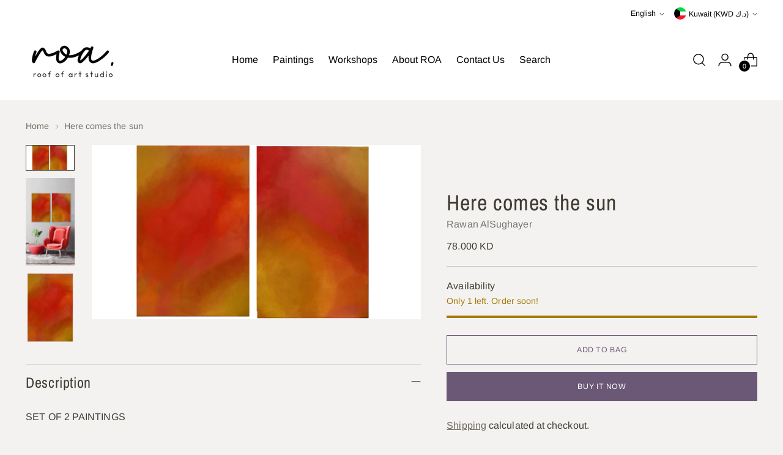

--- FILE ---
content_type: text/javascript; charset=utf-8
request_url: https://roa.studio/products/here-comes-the-sun.js
body_size: 452
content:
{"id":7691455168662,"title":"Here comes the sun","handle":"here-comes-the-sun","description":"\u003cmeta charset=\"UTF-8\"\u003e\n\u003cp\u003e\u003cspan\u003eSET OF 2 PAINTINGS \u003c\/span\u003e\u003c\/p\u003e\n\u003cp\u003e\u003cspan\u003e\u003cbr\u003eDimensions: 40 cm X 60 cm each\u003c\/span\u003e\u003cbr\u003e\u003cspan\u003eStyle: Abstract \u003c\/span\u003e\u003cbr\u003e\u003cspan\u003eMedium: Canvas, Acrylic\u003c\/span\u003e\u003cbr\u003e\u003cbr\u003e\u003c\/p\u003e","published_at":"2023-01-15T20:06:39+03:00","created_at":"2023-01-15T19:59:33+03:00","vendor":"Rawan AlSughayer","type":"","tags":["abstract","painting"],"price":7800,"price_min":7800,"price_max":7800,"available":true,"price_varies":false,"compare_at_price":null,"compare_at_price_min":0,"compare_at_price_max":0,"compare_at_price_varies":false,"variants":[{"id":42413080969366,"title":"Default Title","option1":"Default Title","option2":null,"option3":null,"sku":null,"requires_shipping":true,"taxable":true,"featured_image":null,"available":true,"name":"Here comes the sun","public_title":null,"options":["Default Title"],"price":7800,"weight":0,"compare_at_price":null,"inventory_management":"shopify","barcode":null,"requires_selling_plan":false,"selling_plan_allocations":[]}],"images":["\/\/cdn.shopify.com\/s\/files\/1\/0549\/5108\/4182\/products\/image_938c68f5-cc32-47ff-acbd-934079750d1d.jpg?v=1673802659","\/\/cdn.shopify.com\/s\/files\/1\/0549\/5108\/4182\/products\/image_8c214f1a-1787-4e79-9c75-3acda2ea0832.jpg?v=1673802659","\/\/cdn.shopify.com\/s\/files\/1\/0549\/5108\/4182\/products\/image_e8f5968a-a8db-4212-9d24-906ea813e02d.png?v=1673802455"],"featured_image":"\/\/cdn.shopify.com\/s\/files\/1\/0549\/5108\/4182\/products\/image_938c68f5-cc32-47ff-acbd-934079750d1d.jpg?v=1673802659","options":[{"name":"Title","position":1,"values":["Default Title"]}],"url":"\/products\/here-comes-the-sun","media":[{"alt":null,"id":26938033504406,"position":1,"preview_image":{"aspect_ratio":1.888,"height":3218,"width":6074,"src":"https:\/\/cdn.shopify.com\/s\/files\/1\/0549\/5108\/4182\/products\/image_938c68f5-cc32-47ff-acbd-934079750d1d.jpg?v=1673802659"},"aspect_ratio":1.888,"height":3218,"media_type":"image","src":"https:\/\/cdn.shopify.com\/s\/files\/1\/0549\/5108\/4182\/products\/image_938c68f5-cc32-47ff-acbd-934079750d1d.jpg?v=1673802659","width":6074},{"alt":null,"id":26938032881814,"position":2,"preview_image":{"aspect_ratio":0.563,"height":4019,"width":2261,"src":"https:\/\/cdn.shopify.com\/s\/files\/1\/0549\/5108\/4182\/products\/image_8c214f1a-1787-4e79-9c75-3acda2ea0832.jpg?v=1673802659"},"aspect_ratio":0.563,"height":4019,"media_type":"image","src":"https:\/\/cdn.shopify.com\/s\/files\/1\/0549\/5108\/4182\/products\/image_8c214f1a-1787-4e79-9c75-3acda2ea0832.jpg?v=1673802659","width":2261},{"alt":null,"id":26938034618518,"position":3,"preview_image":{"aspect_ratio":0.703,"height":3218,"width":2261,"src":"https:\/\/cdn.shopify.com\/s\/files\/1\/0549\/5108\/4182\/products\/image_e8f5968a-a8db-4212-9d24-906ea813e02d.png?v=1673802455"},"aspect_ratio":0.703,"height":3218,"media_type":"image","src":"https:\/\/cdn.shopify.com\/s\/files\/1\/0549\/5108\/4182\/products\/image_e8f5968a-a8db-4212-9d24-906ea813e02d.png?v=1673802455","width":2261}],"requires_selling_plan":false,"selling_plan_groups":[]}